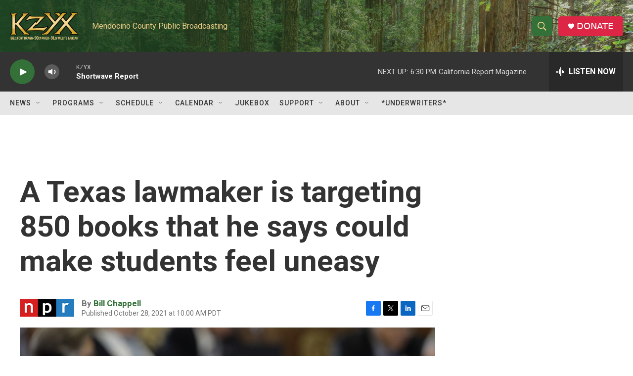

--- FILE ---
content_type: text/html; charset=utf-8
request_url: https://www.google.com/recaptcha/api2/aframe
body_size: 268
content:
<!DOCTYPE HTML><html><head><meta http-equiv="content-type" content="text/html; charset=UTF-8"></head><body><script nonce="ywUy5KwqY7aNkjuOZ-ARaA">/** Anti-fraud and anti-abuse applications only. See google.com/recaptcha */ try{var clients={'sodar':'https://pagead2.googlesyndication.com/pagead/sodar?'};window.addEventListener("message",function(a){try{if(a.source===window.parent){var b=JSON.parse(a.data);var c=clients[b['id']];if(c){var d=document.createElement('img');d.src=c+b['params']+'&rc='+(localStorage.getItem("rc::a")?sessionStorage.getItem("rc::b"):"");window.document.body.appendChild(d);sessionStorage.setItem("rc::e",parseInt(sessionStorage.getItem("rc::e")||0)+1);localStorage.setItem("rc::h",'1768703146916');}}}catch(b){}});window.parent.postMessage("_grecaptcha_ready", "*");}catch(b){}</script></body></html>